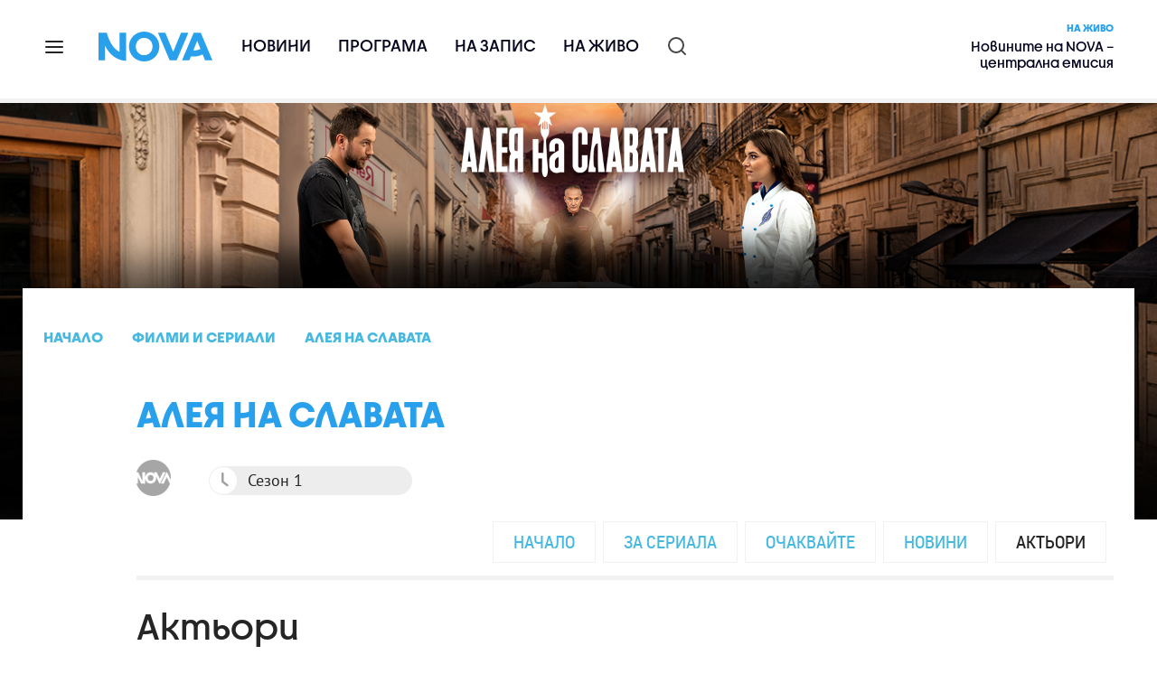

--- FILE ---
content_type: text/html; charset=UTF-8
request_url: https://nova.bg/series_movies/people/1583/%D0%B0%D0%BA%D1%82%D1%8C%D0%BE%D1%80%D0%B8
body_size: 12768
content:
<!DOCTYPE html>
<html lang="bg">

    <head>

        <link rel="apple-touch-icon" sizes="180x180" href="https://nstatic.nova.bg/files/nova/images/apple-touch-icon.png?v=2026">
        <link rel="manifest" href="/manifest.json">
        <link rel="mask-icon" href="https://nstatic.nova.bg/files/nova/images/safari-pinned-tab.svg?v=2026">
        <link rel="shortcut icon" href="https://nstatic.nova.bg/files/nova/images/favicon.ico?v=2026" type="image/ico" />
        <link rel="icon" href="https://nstatic.nova.bg/files/nova/images/favicon.ico?v=2026" type="image/ico" />


        <meta name="theme-color" content="#00B3DF">



        <title>Актьори - Алея на славата</title>

        <meta charset="utf-8">
        <meta http-equiv="X-UA-Compatible" content="IE=edge">
        <meta name="application-name" content="Nova TV" />
        <meta name="language" content="bulgarian" />
        <meta name="title" content="Актьори - Алея на славата" />
        <meta name="description" content="Екип на 'Алея на славата'" />
        <meta name="viewport" content="width=device-width, initial-scale=1">
                <meta name="Author" content="Нова телевизия" />
        <meta name="Copyright" content="&copy; Nova Broadcasting Group 2026 All rights reserved." />
        <meta name="Robots" content="index, follow, max-image-preview:large" />
        <meta name="Revisit-After" content="1 Hours" />
        <meta property="fb:admins" content="1617690106"/>
        <meta property="fb:app_id" content="132516636782515" />
        <meta property="fb:pages" content="132632456791900" />
        <meta property="og:title" content="Актьори" />
        <meta property="og:type" content="website" />
        <meta property="og:url" content="https://nova.bg/series_movies/people/1583/%D0%B0%D0%BA%D1%82%D1%8C%D0%BE%D1%80%D0%B8" />
        <meta property="og:image" content="https://nstatic.nova.bg/public/pics/anysize/1695994060.png" />
        <meta property="og:image:type" content="image/jpeg" />
        <meta property="og:image:width" content="980" />
        <meta property="og:image:height" content="551" />
        <meta property="og:description" content="Екип на 'Алея на славата'" />
        <meta property="og:site_name" content="nova.bg" />
        <meta property="og:locale" content="bg_BG" />
         
        <meta name="facebook-domain-verification" content="xein94j451xw72io0080uma51vt7nn" />    

        <link rel="image_src" href="https://nstatic.nova.bg/public/pics/anysize/1695994060.png" />
                <link rel="canonical" href="https://nova.bg/series_movies/people/1583/%D0%B0%D0%BA%D1%82%D1%8C%D0%BE%D1%80%D0%B8" />
        
        <link rel="alternate" type="application/rss+xml" href="https://nova.bg/rss/latest" />

        <!-- fonts -->
        <link rel="preload" href="https://nstatic.nova.bg/files/nova/fonts/pt_sans-narrow-web-bold_0.woff2" as="font" type="font/woff2" crossorigin/>
        <link rel="preload" href="https://nstatic.nova.bg/files/nova/fonts/pt_sans-narrow-web-regular_0.woff2" as="font" type="font/woff2" crossorigin/>
        <link rel="preload" href="https://nstatic.nova.bg/files/nova/fonts/pt_sans-web-bold.woff2" as="font" type="font/woff2" crossorigin/>
        <link rel="preload" href="https://nstatic.nova.bg/files/nova/fonts/pt_sans-web-bolditalic.woff2" as="font" type="font/woff2" crossorigin/>
        <link rel="preload" href="https://nstatic.nova.bg/files/nova/fonts/pt_sans-web-italic.woff2" as="font" type="font/woff2" crossorigin/>
        <link rel="preload" href="https://nstatic.nova.bg/files/nova/fonts/pt_sans-web-regular.woff2" as="font" type="font/woff2" crossorigin/>
        <link rel="preload" href="https://nstatic.nova.bg/files/nova/fonts/robotocondensed-bold.woff2" as="font" type="font/woff2" crossorigin/>
        <link rel="preload" href="https://nstatic.nova.bg/files/nova/fonts/robotocondensed-bolditalic.woff2" as="font" type="font/woff2" crossorigin/>
        <link rel="preload" href="https://nstatic.nova.bg/files/nova/fonts/robotocondensed-italic.woff2" as="font" type="font/woff2" crossorigin/>
        <link rel="preload" href="https://nstatic.nova.bg/files/nova/fonts/robotocondensed-light.woff2" as="font" type="font/woff2" crossorigin/>
        <link rel="preload" href="https://nstatic.nova.bg/files/nova/fonts/robotocondensed-lightitalic.woff2" as="font" type="font/woff2" crossorigin/>
        <link rel="preload" href="https://nstatic.nova.bg/files/nova/fonts/robotocondensed-regular.woff2" as="font" type="font/woff2" crossorigin/>
        <link rel="preload" href="https://nstatic.nova.bg/files/nova/fonts/NovaSans/NovaSans-Regular.woff2" as="font" type="font/woff2" crossorigin/>
        <link rel="preload" href="https://nstatic.nova.bg/files/nova/fonts/NovaSans/NovaSans-Bold.woff2" as="font" type="font/woff2" crossorigin/>    
       
        <!-- css files -->
                                    <link rel="stylesheet preload" type="text/css" as="style" href="https://nstatic.nova.bg/files/nova/css/vendors/bootstrap.min.css?v=149">  
                            <link rel="stylesheet preload" type="text/css" as="style" href="https://nstatic.nova.bg/files/nova/css/main.css?v=149">  
                            <link rel="stylesheet preload" type="text/css" as="style" href="https://nstatic.nova.bg/files/nova/css/production.css?v=149">  
                     
        <link rel="stylesheet preload" type="text/css" as="style" href="https://m.netinfo.bg/assets/fix.css?v=3243243256" /> 


        <!-- js files START -->

                                    <script src="https://nstatic.nova.bg/files/nova/js/vendors/jquery-1.11.2.min.js?v=15"></script>
                            <script src="https://nstatic.nova.bg/files/nova/js/vendors/jquery.mobile.custom.min.js?v=15"></script>
                            <script src="https://nstatic.nova.bg/files/nova/js/vendors/bootstrap.min.js?v=15"></script>
                            <script src="https://nstatic.nova.bg/files/nova/js/main.js?v=15"></script>
                            <script src="https://nstatic.nova.bg/files/nova/js/menu.js?v=15"></script>
                            <script src="https://m.netinfo.bg/assets/richMedia.js?v=19" crossorigin="anonymous"></script>
        <script src="https://m.netinfo.bg/nova/js/sticky-nova.js?v=2.2" crossorigin="anonymous"></script>

                
         
        
        <!-- js files END -->

        <!--[if lt IE 9]>
        <script src="https://nstatic.nova.bg/files/nova/js/vendors/html5shiv.js"></script>
        <script src="https://nstatic.nova.bg/files/nova/js/vendors/respond.min.js"></script>
        <![endif]-->

                
        <script>
            if ('serviceWorker' in navigator) {
                navigator.serviceWorker.register('/OneSignalSDKWorker.js').then(function (registration) {
                    if (console) {
                        console.log('ServiceWorker registration successful with scope: ', registration.scope);
                    }
                }).catch(function (err) {
                    if (console) {
                        console.log('ServiceWorker registration failed: ', err);
                    }
                });

            }
        </script>


        <script src="https://cdn.onesignal.com/sdks/OneSignalSDK.js" async></script>

        <script>
            var OneSignal = window.OneSignal || [];
            OneSignal.push(["init", {
                    appId: "372153ae-f88c-4fe4-a904-54ae5514f07a",
                    autoRegister: true,
                    requiresUserPrivacyConsent: true,
                    welcomeNotification: {
                        "title": "Nova",
                        "message": "Благодарим ви за абонамента",
                    },
                    notifyButton: {
                        enable: true,
                        size: 'small',
                        prenotify: true,
                        showCredit: false,
                        text: {
                            'tip.state.unsubscribed': 'Получaвайте известия от Nova',
                            'tip.state.subscribed': "Абонирани сте за известия",
                            'tip.state.blocked': "Блокирахте получаването на известия",
                            'message.prenotify': 'Натиснете тук за абонамент за известия',
                            'message.action.subscribed': "Благодарим за абонамента!",
                            'message.action.resubscribed': "Абонирани сте за известия",
                            'message.action.unsubscribed': "Изпращането на известия е прекратено",
                            'dialog.main.title': 'Настройки на известията',
                            'dialog.main.button.subscribe': 'Абонирайте се',
                            'dialog.main.button.unsubscribe': 'Прекратяване на абонамента',
                            'dialog.blocked.title': 'Отблокиране на известията',
                            'dialog.blocked.message': "Следвайте инструкциите, за да активирате известията:"
                        },
                        colors: {
                            'circle.background': 'rgb(71,185,225)',
                            'badge.background': 'rgb(71,185,225)',
                            'dialog.button.background': 'rgb(71,185,225)',
                            'dialog.button.background.hovering': 'rgb(71,185,225)',
                        },
                    }
                }]);

            setTimeout(userTappedProvideConsentButton, 2000);
            function userTappedProvideConsentButton() {
                if (typeof consent !== 'undefined') {
                    // Will initialize the SDK and register for push notifications
                    OneSignal.push(function () {
                        OneSignal.provideUserConsent(true);
                    });
                }
            }
        </script>
        
        <script type="application/ld+json">
{
  "@context": "https://schema.org",
  "@type": "NewsMediaOrganization",
  "name": "Nova",
  "url": "https://nova.bg/",
  "logo": "https://nstatic.nova.bg/files/nova/images/nova-logo.svg",
  "sameAs": [
    "https://www.facebook.com/novinite.nova/",
    "https://twitter.com/NoviniteNaNova"
  ]
}
</script>

<script type="application/ld+json">
            {
              "@context": "https://schema.org/",
              "@type": "WebSite",
              "name": "Nova",
              "url": "https://nova.bg/",
              "potentialAction": {
                "@type": "SearchAction",
                "target": "https://nova.bg/search/productions?q={search_term_string}",
                "query-input": "required name=search_term_string"
              }
            }
            </script>
            
             
    </head>

    <body  role="main" class=" ">
      <a class="hidden" href="#main">Прескочи до главното съдържание</a>  
<!-- Google Tag Manager -->
<noscript><iframe src="//www.googletagmanager.com/ns.html?id=GTM-K7H88B"
height="0" width="0" style="display:none;visibility:hidden"></iframe></noscript>
<script>(function(w,d,s,l,i){w[l]=w[l]||[];w[l].push({'gtm.start':
new Date().getTime(),event:'gtm.js'});var f=d.getElementsByTagName(s)[0],
j=d.createElement(s),dl=l!='dataLayer'?'&l='+l:'';j.async=true;j.src=
'//www.googletagmanager.com/gtm.js?id='+i+dl;f.parentNode.insertBefore(j,f);
})(window,document,'script','dataLayer','GTM-K7H88B');</script>
<!-- End Google Tag Manager -->

<script class="teads" async src="//a.teads.tv/page/28061/tag"></script>

   <script>
        window.teads_analytics = window.teads_analytics || {};
        window.teads_analytics.analytics_tag_id = "PUB_26730";
        window.teads_analytics.share = window.teads_analytics.share || function() {
          ;(window.teads_analytics.shared_data = window.teads_analytics.shared_data || []).push(arguments)
        };
      </script>
      <script async src="https://a.teads.tv/analytics/tag.js"></script>

        

        <input type="hidden" id="device" value="1" />

        
        <header id="WPHeader" itemscope="itemscope" itemtype="https://schema.org/WPHeader">
            <div class="hiddenNova hidden-sm hidden-md hidden-xs">
                <div id="chromeExt" class="fasha chromeExt">
                    <div class="left">
                        <div class="moreinfo">
                            <div class="logo"></div>
                            <div class="message">Бъди с NOVA през целия ден. Следи новините с добавката за браузъра си. Виж повече информация <a href="https://nova.bg/news/view/2017/07/19/188946/%D0%B1%D1%8A%D0%B4%D0%B5%D1%82%D0%B5-%D1%81-nova-%D0%BF%D1%80%D0%B5%D0%B7-%D1%86%D0%B5%D0%BB%D0%B8%D1%8F-%D0%B4%D0%B5%D0%BD/" target="_blank">тук</a>.</div>
                            <span class="clear"></span>
                        </div>
                    </div>
                    <div class="right">
                        <a href="https://a.abv.bg/www/delivery/ck.php?oaparams=2__bannerid=177080__zoneid=63__oadest=https://chrome.google.com/webstore/detail/nova-new-tab-page/cgmcmehbapbaejkcjejdjddnbdfigegj" class="addon">Инсталирай</a>&nbsp;&nbsp;|&nbsp;&nbsp;<a href="https://nova.bg/news/view/2017/07/19/188946/%D0%B1%D1%8A%D0%B4%D0%B5%D1%82%D0%B5-%D1%81-nova-%D0%BF%D1%80%D0%B5%D0%B7-%D1%86%D0%B5%D0%BB%D0%B8%D1%8F-%D0%B4%D0%B5%D0%BD/" target="_blank">Научи повече</a>
                    </div>
                    <div class="close"></div>
                </div>
            </div>
            <div class="hiddenNovaFirefox hidden-sm hidden-md hidden-xs">
                <div id="firefoxExt" class="fasha chromeExt ff">
                    <div class="left">
                        <div class="moreinfo">
                            <div class="logo"></div>
                            <div class="message">Бъди с NOVA през целия ден. Следи новините с добавката за браузъра си. Виж повече информация <a href="https://nova.bg/news/view/2017/09/13/193603/%D0%B1%D1%8A%D0%B4%D0%B5%D1%82%D0%B5-%D1%81-nova-%D0%BF%D1%80%D0%B5%D0%B7-%D1%86%D0%B5%D0%BB%D0%B8%D1%8F-%D0%B4%D0%B5%D0%BD/" target="_blank">тук</a>.</div>
                            <span class="clear"></span>
                        </div>
                    </div>
                    <div class="right">
                        <a href="https://a.abv.bg/www/delivery/ck.php?oaparams=2__bannerid=177102__zoneid=63__oadest=https://addons.mozilla.org/en-us/firefox/addon/nova-new-tab-page/ " class="addon">Инсталирай</a>&nbsp;&nbsp;|&nbsp;&nbsp;<a href="https://nova.bg/news/view/2017/09/13/193603/%D0%B1%D1%8A%D0%B4%D0%B5%D1%82%D0%B5-%D1%81-nova-%D0%BF%D1%80%D0%B5%D0%B7-%D1%86%D0%B5%D0%BB%D0%B8%D1%8F-%D0%B4%D0%B5%D0%BD/" target="_blank">Научи повече</a>
                    </div>
                    <div class="close"></div>
                </div>
            </div>


            <aside class="main-menu" data-sidebar itemscope itemtype="https://schema.org/SiteNavigationElement">
                <div class="fly-menu clearfix">
                    <span class="close-btn"><a href="#" class="btn" data-sidebar-button>X</a></span>

                    <form id="search" class="fly-search" method="get" action="https://nova.bg/search/productions">
                        <label class="hidden" for="qflysearch">Какво търсиш?</label>
                        <input class="fly-search" id="qflysearch" name="q" type="search" placeholder="Какво търсиш?">
                    </form>

                    <ul class="fly-responsive clearfix">
                        <li itemprop="name" class="mobile-hidden"><a class="gtm-HeaderMenu-click" href="https://nova.bg/news" itemprop="url">Новини</a></li>
                        <li itemprop="name"><a class="gtm-HeaderMenu-click" href="https://nova.bg/schedule" itemprop="url">Програма</a></li>
                        <li itemprop="name"><a class="gtm-HeaderMenu-click" href="https://play.nova.bg" target="_blank" itemprop="url">На запис</a></li>
                        <li itemprop="name" class="mobile-hidden"><a class="gtm-HeaderMenu-click" href="https://nova.bg/live" itemprop="url">На живо</a></li>
                    </ul>
                    <ul class="fly-constant">
                        <style>
                         
                        </style>
                                         <!-- <li itemprop="name" ><a class="gtm-HeaderMenu-click" href="https://nova.bg/novanews" itemprop="url">Nova News</a></li> -->
                        <li itemprop="name" ><a class="gtm-HeaderMenu-click" href="https://nova.bg/productions" itemprop="url">Предавания и сериали</a></li>
                        <!-- <li itemprop="name" ><a class="gtm-HeaderMenu-click" href="https://nova.bg/series_movies" itemprop="url">Филми и сериали</a></li> -->
                        <li itemprop="name" ><a class="gtm-HeaderMenu-click" href="https://nova.bg/faces" itemprop="url">Лицата на NOVA</a></li>
                        <li itemprop="name" ><a class="gtm-HeaderMenu-click" href="https://nova.bg/mynews" itemprop="url">Моята новина</a></li>
                        <!-- <li itemprop="name" ><a class="gtm-HeaderMenu-click" href="https://nova.bg/videos" itemprop="url">Видео</a></li>
                        <li itemprop="name" ><a class="gtm-HeaderMenu-click" href="https://nova.bg/galleries" itemprop="url">Галерии</a></li> -->
                        

                        <li itemprop="name" ><a class="gtm-HeaderMenu-click" href="https://nova.bg/radio" itemprop="url">Радио</a></li>
                                                               <li itemprop="name" ><a class="gtm-HeaderMenu-click" href="https://a.abv.bg/www/delivery/ck.php?oaparams=2__bannerid=178863__zoneid=63__oadest=https://nova.bg/top_employers" itemprop="url">Top Employers</a></li> 
                                            <li itemprop="name" ><a class="gtm-HeaderMenu-click" href="https://nova.bg/dei" itemprop="url">Заедно за по-добро утре</a></li>
                        <!-- <li itemprop="name" ><a class="gtm-HeaderMenu-click" href="https://nova.bg/csr" itemprop="url">NOVA отговорност</a></li>  -->
                                                     <!-- <li itemprop="name" ><a class="gtm-HeaderMenu-click" href="https://nova.bg/karieri" itemprop="url">NOVA кариера</a></li> -->
                        <!-- <li itemprop="name" ><a class="gtm-HeaderMenu-click" href="https://nova.bg/news/category/19/inenglish/" itemprop="url">News in English</a></li> -->

                        <li>
                            <!-- <hr style="color: #fff;">   
                            <ul class="site-privacy">
                                <li class="trigger-faktorio" ><a href="javascript:;" onClick="googlefc.callbackQueue.push({'CONSENT_DATA_READY': () => googlefc.showRevocationMessage()});">Поверителност</a></li>
                                <li class="trigger-gdpr"><a href="https://www.netinfocompany.bg/gdpr/" target="_blank">Политика ЛД</a></li>
                                <li class="trigger-onesignal"><a href="javascript:;">Известия</a></li>
                            </ul> -->
                            <script>
                                document.addEventListener("DOMContentLoaded", function (event) {
                                    // GDPR
                                    $('.site-privacy .trigger-faktorio a').on('click', function (e) {
                                        e.preventDefault();
                                        $('#fingerprint').trigger('click');
                                    });

                                    $('.site-privacy .trigger-onesignal a').on('click', function (e) {
                                        e.preventDefault();
                                        $('.onesignal-bell-launcher-button').toggleClass('visible');
                                        $('.onesignal-bell-launcher-button').trigger('click');
                                    });
                                });
                            </script>

                        </li>
                    </ul>
                </div>
            </aside> 



            <!-- Breaking news START -->
            <!-- Breaking new END -->

            <div class="clearfix">
                <div class="container">
                    <nav class="navbar navbar-default">
                        <div class="menuburger">
                            <a class="gtm-HeaderMenu-click" href="#" data-sidebar-button title="menuburger">
                                <svg xmlns="http://www.w3.org/2000/svg" width="24" height="24" viewBox="0 0 24 24" fill="none">
                                    <path d="M3 12H21" stroke="" stroke-width="2" stroke-linecap="round" stroke-linejoin="round"/>
                                    <path d="M3 6H21" stroke="" stroke-width="2" stroke-linecap="round" stroke-linejoin="round"/>
                                    <path d="M3 18H21" stroke="" stroke-width="2" stroke-linecap="round" stroke-linejoin="round"/>
                                </svg>
                            </a>
                        </div>
                        <div class="navbar-header">

                                 <a class="gtm-HeaderLogo-click" href="https://nova.bg/"><img class="hidden-xs" src="https://nstatic.nova.bg/files/nova/images/Nova_logo_re.svg?v=2026" width="126" height="33" alt="nova logo"></a>
                                <a class="gtm-HeaderLogo-click" href="https://nova.bg/"><img class="visible-xs" src="https://nstatic.nova.bg/files/nova/images/Nova_logo_re.svg?v=2026" width="90" height="24" alt="nova mobile logo"></a>
                        </div>
                        <ul class="nav-responsive nav navbar-nav">
                            <li class="text-uppercase"><a class="gtm-HeaderNews-click" href="https://nova.bg/news">Новини</a></li>
                            <li class="mobile-hidden"><a class="text-uppercase gtm-HeaderSchedule-click" href="https://nova.bg/schedule">Програма</a></li>
                            <li class="mobile-hidden"><a class="text-uppercase gtm-HeaderNovaPlay-click" href="https://play.nova.bg" target="_blank">На запис</a></li>
                            <li class="HD-new"><a class="text-uppercase gtm-HeaderLive-click" href="https://nova.bg/live">На живо</a></li>
                            <li class="search-form">
                                <form id="search" method="get" action="https://nova.bg/search/productions">
                                    <label class="hidden" for="qsearch">Какво търсиш?</label>
                                    <input type="search" id="qsearch" name="q" placeholder="Какво търсиш?" class="gtm-HeaderSearch-click"> 
                                </form>
                            </li>
                        </ul>
                        <!-- link to live page START-->
                        <div class="live-box-wrapper">
                            <div class="live-box">
                                <a href="https://nova.bg/live" class="live-box-title-wrapper gtm-HeaderLiveBlock-click">
                                    <span class="live-title HD-new">На живо</span>
                                    <span class="live-info">Новините на NOVA – централна емисия</span>
                                </a>
                            </div>
                        </div>
                        <!-- link to live page END-->
                    </nav>
                </div>      
            </div>

                                </header>        
        <div class="hidden" id="main"></div>
<!-- Depending on the color set for the show add one of these classes on the wrapper page -->
<!-- category-light-blue -->
<!-- category-dark-blue -->
<!-- category-orange -->
<!-- category-pink -->
<!-- category-green -->

<!-- Featured shows usually comes with background picture. It is set from the administration. The class .big-pic-article is added --> 
<!-- Show background example START -->
<!-- to add big picture add class big-pic-article to the div with class page-article -->
<!-- delete this example when you start loading the image from the administration -->
    <style type="text/css">
        .big-pic-article {background-image: url(https://nstatic.nova.bg/public/pics/anysize/1693232476.jpg);}
    </style>
<!-- Big picture background example END--> 
<style>
    @media (min-width: 320px) and  (max-width: 767px) {
   
    .list-type-lg-4-md-4-sm-2-xs-2 li:nth-child(2n+1) {clear: both;}
    .list-type-lg-6-md-6-sm-2-xs-2 li:nth-child(2n+1) {clear: both;}
}
@media (min-width: 768px) and  (max-width: 991px)  {
  
    .list-type-lg-4-md-4-sm-2-xs-2 li:nth-child(2n+1) {clear: both;}
    .list-type-lg-6-md-6-sm-2-xs-2 li:nth-child(2n+1) {clear: both;}
}
@media (min-width: 992px) and  (max-width: 1149px)  {
    .list-type-lg-4-md-4-sm-2-xs-2 li:nth-child(4n+1) {clear: both;}
    .list-type-lg-6-md-6-sm-2-xs-2 li:nth-child(6n+1) {clear: both;}

}

@media (min-width: 1150px) {
  .list-type-lg-4-md-4-sm-2-xs-2 li:nth-child(4n+1) {clear: both;} 
  .list-type-lg-6-md-6-sm-2-xs-2 li:nth-child(6n+1) {clear: both;}

}

.evicted {
    -webkit-filter: grayscale(100%);
    filter: grayscale(100%);
    filter: gray;
    /*filter: url("data:image/svg+xml;utf8,<svg version='1.1' xmlns='http://www.w3.org/2000/svg' height='0'><filter id='greyscale'><feColorMatrix type='matrix' values='0.3333 0.3333 0.3333 0 0 0.3333 0.3333 0.3333 0 0 0.3333 0.3333 0.3333 0 0 0 0 0 1 0' /></filter></svg>#greyscale");*/
}
</style>

<div class="page production-team production-pages-common-styles category-regular  big-pic-article"  itemscope itemtype="http://schema.org/ItemPage">
    <div class="hide" itemprop="description">Екип на  'Алея на славата'</div> 
    <div class="container">
        <div class="row">
            <div class="col-lg-12 col-md-12 col-sm-12 col-xs-12"> 
                <div class="page-breadcrumb">
                    <ul class="breadcrumb-links-wrapper" itemscope itemtype="https://schema.org/BreadcrumbList">
                        <li itemprop="itemListElement" itemscope itemtype="https://schema.org/ListItem" >
                            <a itemprop="item" href="https://nova.bg/">
                                <span itemprop="name">Начало</span>
                            </a>
                            <meta itemprop="position" content="1" />
                        </li>

                        <li itemprop="itemListElement" itemscope itemtype="https://schema.org/ListItem">
                            <a  itemprop="item"  class="gtm-ShowHome-click" href="https://nova.bg/series_movies" title="">
                                <span itemprop="name">Филми и сериали</span>
                            </a>
                            <meta itemprop="position" content="2" />
                        </li>

                        <li itemprop="itemListElement" itemscope itemtype="https://schema.org/ListItem" >
                            <a  itemprop="item"  class="gtm-ShowHome-click" href="https://nova.bg/series_movies/view/4927/алея-на-славата/" title="">
                            <span itemprop="name">Алея на славата</span>
                            </a>
                            <meta itemprop="position" content="3" />
                        </li>
                        <li itemprop="itemListElement" itemscope itemtype="https://schema.org/ListItem" class="hidden">
                            <span itemprop="name">Актьори</span>
                            <meta itemprop="position" content="4" />
                        </li>
                    </ul>
                </div>
            </div>
        </div>
        <div class="row">
            <div class="gutter-0">
                <div class="col-lg-offset-1 col-lg-11 col-md-12 col-sm-12 col-xs-12">
                    <div class="col-lg-12 col-md-12 col-sm-12 col-xs-12">
                        <div class="title-wrap-roboto category-title-show">
                            <!-- The title of the show goes here -->
                            <h1 itemprop="mainEntityOfPage">Алея на славата</h1>
                        </div>
                    </div> 
                    <div class="col-lg-12 col-md-12 col-sm-12 col-xs-12">
    <div class="sub-tabs-menu-topper">
    <div class="movie-on-air-info">
        <div class="no-left-padding col-lg-1 col-md-2 col-sm-2 col-xs-4 col-xxs-12">
            <div class="logo-wrapper">
                <div class="nova-logo"></div>
            </div> 
        </div>
        <div class="no-left-padding col-lg-11 col-md-10 col-sm-10 col-xs-8 col-xxs-12">
            <div class="on-air-date"><span><i class="icon-clock-white"></i>Сезон 1</span></div>
        </div>
    </div>
    <div class="to-nav">
        <span class="burger-icon"></span>
        <span class="burger-icon"></span>
        <span class="burger-icon"></span>
    </div>
</div>   
    <div class="sub-tabs-navigation-wrap">
        <ul class="secondary-nav nav-mobile" >

            <li  ><a href="https://nova.bg/series_movies/series/4927/алея-на-славата/" title="Алея на славата">Начало</a></li>
                                    <li ><a href="https://nova.bg/series_movies/text/1637/за-сериала/" title="За сериала">За сериала</a></li>
                                                <li ><a href="https://nova.bg/series_movies/videos/1582/очаквайте/" title="Очаквайте">Очаквайте</a></li>
                                                <li ><a href="https://nova.bg/series_movies/articles/1581/новини/" title="Новини">Новини</a></li>
                                                <li  class="activetab"><a href="https://nova.bg/series_movies/people/1583/актьори/" title="Актьори">Актьори</a></li>
                         
        </ul>
        <ul class="secondary-nav nav-desc" role="navigation"  itemscope itemtype="http://schema.org/SiteNavigationElement">
            <li itemprop="name" ><a href="https://nova.bg/series_movies/series/4927/алея-на-славата/" title="Алея на славата"  itemprop="url" >Начало</a></li>
                                    <li itemprop="name"    ><a href="https://nova.bg/series_movies/text/1637/за-сериала/" title="За сериала" itemprop="url" >За сериала</a></li>
                                                <li itemprop="name"    ><a href="https://nova.bg/series_movies/videos/1582/очаквайте/" title="Очаквайте" itemprop="url" >Очаквайте</a></li>
                                                <li itemprop="name"    ><a href="https://nova.bg/series_movies/articles/1581/новини/" title="Новини" itemprop="url" >Новини</a></li>
                                                <li itemprop="name"   class="activetab"  ><a href="https://nova.bg/series_movies/people/1583/актьори/" title="Актьори" itemprop="url" >Актьори</a></li>
                                </ul>
    </div>
</div>   
                </div>
            </div>   
        </div>
        <div class="row">
            <div class="gutter-0">
                <div class="col-lg-offset-1 col-lg-11 col-md-12 col-sm-12 col-xs-12 no-padding">
                    <div class="col-lg-12 col-md-12 col-sm-12 col-xs-12 page-title">
                        <h1 class="title-wrap-roboto" itemprop="name" >Актьори</h1>
                    </div> 

                    <!-- The following section is repeated N times according to the team members categories for the show-->
                                                    <div class="col-lg-12 col-md-12 col-sm-12 col-xs-12 team-category">
                                    <h2>Актьори</h2> <!-- Categories are not hard-coded. They are added by the administration panel and could be different for each show.-->
                                </div>

                                <div class="col-lg-12 col-md-12 col-sm-12 col-xs-12 team-row">
                                    <ul class="row  list-type-lg-4-md-4-sm-2-xs-2">

                                        <!-- The following block should be repeated N number of times -->
                                                                                            <li class="col-lg-3 col-md-3 col-sm-6 col-xs-6"  itemscope itemtype="http://schema.org/Person">
                                                        <div class="thumb-box">
                                                            <div class="media-cont">
                                                                <div class="img-cont">
                                                                    <a href="https://nova.bg/series_movies/person/1542/мак-маринов/" itemprop="url" >
                                                                        <img src="https://nstatic.nova.bg/public/pics/nova/production_people/thumb_1695812634.JPG" class="img-responsive evicted" alt="Мак Маринов" itemprop="image" />
                                                                    </a>
                                                                </div> 
                                                            </div>
                                                            <!-- Program time information START-->
                                                            <div class="thumb-desc">
                                                                <div class="profile-name" itemprop="name" >
                                                                    <a class="title" href="https://nova.bg/series_movies/person/1542/мак-маринов/">Мак Маринов</a>                    
                                                                </div>
                                                            </div>
                                                            <!-- Program time information END-->
                                                        </div>
                                                        <span itemprop="homeLocation" itemscope itemtype="http://schema.org/PostalAddress"><meta itemprop="addressLocality" content="бул. Христофор Колумб 41 София" /></span>
                                                    </li>
                                                                        <li class="col-lg-3 col-md-3 col-sm-6 col-xs-6"  itemscope itemtype="http://schema.org/Person">
                                                        <div class="thumb-box">
                                                            <div class="media-cont">
                                                                <div class="img-cont">
                                                                    <a href="https://nova.bg/series_movies/person/1543/радина-боршош/" itemprop="url" >
                                                                        <img src="https://nstatic.nova.bg/public/pics/nova/production_people/thumb_1695812726.JPG" class="img-responsive evicted" alt="Радина Боршош" itemprop="image" />
                                                                    </a>
                                                                </div> 
                                                            </div>
                                                            <!-- Program time information START-->
                                                            <div class="thumb-desc">
                                                                <div class="profile-name" itemprop="name" >
                                                                    <a class="title" href="https://nova.bg/series_movies/person/1543/радина-боршош/">Радина Боршош</a>                    
                                                                </div>
                                                            </div>
                                                            <!-- Program time information END-->
                                                        </div>
                                                        <span itemprop="homeLocation" itemscope itemtype="http://schema.org/PostalAddress"><meta itemprop="addressLocality" content="бул. Христофор Колумб 41 София" /></span>
                                                    </li>
                                                                        <li class="col-lg-3 col-md-3 col-sm-6 col-xs-6"  itemscope itemtype="http://schema.org/Person">
                                                        <div class="thumb-box">
                                                            <div class="media-cont">
                                                                <div class="img-cont">
                                                                    <a href="https://nova.bg/series_movies/person/1544/деян-донков/" itemprop="url" >
                                                                        <img src="https://nstatic.nova.bg/public/pics/nova/production_people/thumb_1695812857.JPG" class="img-responsive evicted" alt="Деян Донков" itemprop="image" />
                                                                    </a>
                                                                </div> 
                                                            </div>
                                                            <!-- Program time information START-->
                                                            <div class="thumb-desc">
                                                                <div class="profile-name" itemprop="name" >
                                                                    <a class="title" href="https://nova.bg/series_movies/person/1544/деян-донков/">Деян Донков</a>                    
                                                                </div>
                                                            </div>
                                                            <!-- Program time information END-->
                                                        </div>
                                                        <span itemprop="homeLocation" itemscope itemtype="http://schema.org/PostalAddress"><meta itemprop="addressLocality" content="бул. Христофор Колумб 41 София" /></span>
                                                    </li>
                                                                        <li class="col-lg-3 col-md-3 col-sm-6 col-xs-6"  itemscope itemtype="http://schema.org/Person">
                                                        <div class="thumb-box">
                                                            <div class="media-cont">
                                                                <div class="img-cont">
                                                                    <a href="https://nova.bg/series_movies/person/1546/ирини-жамбонас/" itemprop="url" >
                                                                        <img src="https://nstatic.nova.bg/public/pics/nova/production_people/thumb_1695813116.JPG" class="img-responsive evicted" alt="Ирини Жамбонас" itemprop="image" />
                                                                    </a>
                                                                </div> 
                                                            </div>
                                                            <!-- Program time information START-->
                                                            <div class="thumb-desc">
                                                                <div class="profile-name" itemprop="name" >
                                                                    <a class="title" href="https://nova.bg/series_movies/person/1546/ирини-жамбонас/">Ирини Жамбонас</a>                    
                                                                </div>
                                                            </div>
                                                            <!-- Program time information END-->
                                                        </div>
                                                        <span itemprop="homeLocation" itemscope itemtype="http://schema.org/PostalAddress"><meta itemprop="addressLocality" content="бул. Христофор Колумб 41 София" /></span>
                                                    </li>
                                                                        <li class="col-lg-3 col-md-3 col-sm-6 col-xs-6"  itemscope itemtype="http://schema.org/Person">
                                                        <div class="thumb-box">
                                                            <div class="media-cont">
                                                                <div class="img-cont">
                                                                    <a href="https://nova.bg/series_movies/person/1545/цветан-алексиев/" itemprop="url" >
                                                                        <img src="https://nstatic.nova.bg/public/pics/nova/production_people/thumb_1695812989.jpg" class="img-responsive evicted" alt="Цветан Алексиев" itemprop="image" />
                                                                    </a>
                                                                </div> 
                                                            </div>
                                                            <!-- Program time information START-->
                                                            <div class="thumb-desc">
                                                                <div class="profile-name" itemprop="name" >
                                                                    <a class="title" href="https://nova.bg/series_movies/person/1545/цветан-алексиев/">Цветан Алексиев</a>                    
                                                                </div>
                                                            </div>
                                                            <!-- Program time information END-->
                                                        </div>
                                                        <span itemprop="homeLocation" itemscope itemtype="http://schema.org/PostalAddress"><meta itemprop="addressLocality" content="бул. Христофор Колумб 41 София" /></span>
                                                    </li>
                                                                        <li class="col-lg-3 col-md-3 col-sm-6 col-xs-6"  itemscope itemtype="http://schema.org/Person">
                                                        <div class="thumb-box">
                                                            <div class="media-cont">
                                                                <div class="img-cont">
                                                                    <a href="https://nova.bg/series_movies/person/1547/маргита-гошева/" itemprop="url" >
                                                                        <img src="https://nstatic.nova.bg/public/pics/nova/production_people/thumb_1695813328.JPG" class="img-responsive evicted" alt="Маргита Гошева" itemprop="image" />
                                                                    </a>
                                                                </div> 
                                                            </div>
                                                            <!-- Program time information START-->
                                                            <div class="thumb-desc">
                                                                <div class="profile-name" itemprop="name" >
                                                                    <a class="title" href="https://nova.bg/series_movies/person/1547/маргита-гошева/">Маргита Гошева</a>                    
                                                                </div>
                                                            </div>
                                                            <!-- Program time information END-->
                                                        </div>
                                                        <span itemprop="homeLocation" itemscope itemtype="http://schema.org/PostalAddress"><meta itemprop="addressLocality" content="бул. Христофор Колумб 41 София" /></span>
                                                    </li>
                                                                        <li class="col-lg-3 col-md-3 col-sm-6 col-xs-6"  itemscope itemtype="http://schema.org/Person">
                                                        <div class="thumb-box">
                                                            <div class="media-cont">
                                                                <div class="img-cont">
                                                                    <a href="https://nova.bg/series_movies/person/1548/свежен-младенов/" itemprop="url" >
                                                                        <img src="https://nstatic.nova.bg/public/pics/nova/production_people/thumb_1695813444.JPG" class="img-responsive evicted" alt="Свежен Младенов" itemprop="image" />
                                                                    </a>
                                                                </div> 
                                                            </div>
                                                            <!-- Program time information START-->
                                                            <div class="thumb-desc">
                                                                <div class="profile-name" itemprop="name" >
                                                                    <a class="title" href="https://nova.bg/series_movies/person/1548/свежен-младенов/">Свежен Младенов</a>                    
                                                                </div>
                                                            </div>
                                                            <!-- Program time information END-->
                                                        </div>
                                                        <span itemprop="homeLocation" itemscope itemtype="http://schema.org/PostalAddress"><meta itemprop="addressLocality" content="бул. Христофор Колумб 41 София" /></span>
                                                    </li>
                                                                        <li class="col-lg-3 col-md-3 col-sm-6 col-xs-6"  itemscope itemtype="http://schema.org/Person">
                                                        <div class="thumb-box">
                                                            <div class="media-cont">
                                                                <div class="img-cont">
                                                                    <a href="https://nova.bg/series_movies/person/1549/борислав-чучков/" itemprop="url" >
                                                                        <img src="https://nstatic.nova.bg/public/pics/nova/production_people/thumb_1695813569.JPG" class="img-responsive evicted" alt="Борислав Чучков" itemprop="image" />
                                                                    </a>
                                                                </div> 
                                                            </div>
                                                            <!-- Program time information START-->
                                                            <div class="thumb-desc">
                                                                <div class="profile-name" itemprop="name" >
                                                                    <a class="title" href="https://nova.bg/series_movies/person/1549/борислав-чучков/">Борислав Чучков</a>                    
                                                                </div>
                                                            </div>
                                                            <!-- Program time information END-->
                                                        </div>
                                                        <span itemprop="homeLocation" itemscope itemtype="http://schema.org/PostalAddress"><meta itemprop="addressLocality" content="бул. Христофор Колумб 41 София" /></span>
                                                    </li>
                                                                        <li class="col-lg-3 col-md-3 col-sm-6 col-xs-6"  itemscope itemtype="http://schema.org/Person">
                                                        <div class="thumb-box">
                                                            <div class="media-cont">
                                                                <div class="img-cont">
                                                                    <a href="https://nova.bg/series_movies/person/1550/константин-еленков/" itemprop="url" >
                                                                        <img src="https://nstatic.nova.bg/public/pics/nova/production_people/thumb_1695813773.JPG" class="img-responsive evicted" alt="Константин Еленков" itemprop="image" />
                                                                    </a>
                                                                </div> 
                                                            </div>
                                                            <!-- Program time information START-->
                                                            <div class="thumb-desc">
                                                                <div class="profile-name" itemprop="name" >
                                                                    <a class="title" href="https://nova.bg/series_movies/person/1550/константин-еленков/">Константин Еленков</a>                    
                                                                </div>
                                                            </div>
                                                            <!-- Program time information END-->
                                                        </div>
                                                        <span itemprop="homeLocation" itemscope itemtype="http://schema.org/PostalAddress"><meta itemprop="addressLocality" content="бул. Христофор Колумб 41 София" /></span>
                                                    </li>
                                                                        <li class="col-lg-3 col-md-3 col-sm-6 col-xs-6"  itemscope itemtype="http://schema.org/Person">
                                                        <div class="thumb-box">
                                                            <div class="media-cont">
                                                                <div class="img-cont">
                                                                    <a href="https://nova.bg/series_movies/person/1551/радина-кърджилова/" itemprop="url" >
                                                                        <img src="https://nstatic.nova.bg/public/pics/nova/production_people/thumb_1695813997.JPG" class="img-responsive evicted" alt="Радина Кърджилова" itemprop="image" />
                                                                    </a>
                                                                </div> 
                                                            </div>
                                                            <!-- Program time information START-->
                                                            <div class="thumb-desc">
                                                                <div class="profile-name" itemprop="name" >
                                                                    <a class="title" href="https://nova.bg/series_movies/person/1551/радина-кърджилова/">Радина Кърджилова</a>                    
                                                                </div>
                                                            </div>
                                                            <!-- Program time information END-->
                                                        </div>
                                                        <span itemprop="homeLocation" itemscope itemtype="http://schema.org/PostalAddress"><meta itemprop="addressLocality" content="бул. Христофор Колумб 41 София" /></span>
                                                    </li>
                                                                        <li class="col-lg-3 col-md-3 col-sm-6 col-xs-6"  itemscope itemtype="http://schema.org/Person">
                                                        <div class="thumb-box">
                                                            <div class="media-cont">
                                                                <div class="img-cont">
                                                                    <a href="https://nova.bg/series_movies/person/1552/мария-сотирова/" itemprop="url" >
                                                                        <img src="https://nstatic.nova.bg/public/pics/nova/production_people/thumb_1695814186.JPG" class="img-responsive evicted" alt="Мария Сотирова" itemprop="image" />
                                                                    </a>
                                                                </div> 
                                                            </div>
                                                            <!-- Program time information START-->
                                                            <div class="thumb-desc">
                                                                <div class="profile-name" itemprop="name" >
                                                                    <a class="title" href="https://nova.bg/series_movies/person/1552/мария-сотирова/">Мария Сотирова</a>                    
                                                                </div>
                                                            </div>
                                                            <!-- Program time information END-->
                                                        </div>
                                                        <span itemprop="homeLocation" itemscope itemtype="http://schema.org/PostalAddress"><meta itemprop="addressLocality" content="бул. Христофор Колумб 41 София" /></span>
                                                    </li>
                                                                        <li class="col-lg-3 col-md-3 col-sm-6 col-xs-6"  itemscope itemtype="http://schema.org/Person">
                                                        <div class="thumb-box">
                                                            <div class="media-cont">
                                                                <div class="img-cont">
                                                                    <a href="https://nova.bg/series_movies/person/1553/ясен-атанасов/" itemprop="url" >
                                                                        <img src="https://nstatic.nova.bg/public/pics/nova/production_people/thumb_1695814330.jpg" class="img-responsive evicted" alt="Ясен Атанасов" itemprop="image" />
                                                                    </a>
                                                                </div> 
                                                            </div>
                                                            <!-- Program time information START-->
                                                            <div class="thumb-desc">
                                                                <div class="profile-name" itemprop="name" >
                                                                    <a class="title" href="https://nova.bg/series_movies/person/1553/ясен-атанасов/">Ясен Атанасов</a>                    
                                                                </div>
                                                            </div>
                                                            <!-- Program time information END-->
                                                        </div>
                                                        <span itemprop="homeLocation" itemscope itemtype="http://schema.org/PostalAddress"><meta itemprop="addressLocality" content="бул. Христофор Колумб 41 София" /></span>
                                                    </li>
                                                                        <li class="col-lg-3 col-md-3 col-sm-6 col-xs-6"  itemscope itemtype="http://schema.org/Person">
                                                        <div class="thumb-box">
                                                            <div class="media-cont">
                                                                <div class="img-cont">
                                                                    <a href="https://nova.bg/series_movies/person/1554/стефани-ивайло/" itemprop="url" >
                                                                        <img src="https://nstatic.nova.bg/public/pics/nova/production_people/thumb_1695814420.jpg" class="img-responsive evicted" alt="Стефани Ивайло" itemprop="image" />
                                                                    </a>
                                                                </div> 
                                                            </div>
                                                            <!-- Program time information START-->
                                                            <div class="thumb-desc">
                                                                <div class="profile-name" itemprop="name" >
                                                                    <a class="title" href="https://nova.bg/series_movies/person/1554/стефани-ивайло/">Стефани Ивайло</a>                    
                                                                </div>
                                                            </div>
                                                            <!-- Program time information END-->
                                                        </div>
                                                        <span itemprop="homeLocation" itemscope itemtype="http://schema.org/PostalAddress"><meta itemprop="addressLocality" content="бул. Христофор Колумб 41 София" /></span>
                                                    </li>
                                                                        <li class="col-lg-3 col-md-3 col-sm-6 col-xs-6"  itemscope itemtype="http://schema.org/Person">
                                                        <div class="thumb-box">
                                                            <div class="media-cont">
                                                                <div class="img-cont">
                                                                    <a href="https://nova.bg/series_movies/person/1556/сара-драгулева/" itemprop="url" >
                                                                        <img src="https://nstatic.nova.bg/public/pics/nova/production_people/thumb_1695815097.JPG" class="img-responsive evicted" alt="Сара Драгулева" itemprop="image" />
                                                                    </a>
                                                                </div> 
                                                            </div>
                                                            <!-- Program time information START-->
                                                            <div class="thumb-desc">
                                                                <div class="profile-name" itemprop="name" >
                                                                    <a class="title" href="https://nova.bg/series_movies/person/1556/сара-драгулева/">Сара Драгулева</a>                    
                                                                </div>
                                                            </div>
                                                            <!-- Program time information END-->
                                                        </div>
                                                        <span itemprop="homeLocation" itemscope itemtype="http://schema.org/PostalAddress"><meta itemprop="addressLocality" content="бул. Христофор Колумб 41 София" /></span>
                                                    </li>
                                                                        <li class="col-lg-3 col-md-3 col-sm-6 col-xs-6"  itemscope itemtype="http://schema.org/Person">
                                                        <div class="thumb-box">
                                                            <div class="media-cont">
                                                                <div class="img-cont">
                                                                    <a href="https://nova.bg/series_movies/person/1555/васил-витанов/" itemprop="url" >
                                                                        <img src="https://nstatic.nova.bg/public/pics/nova/production_people/thumb_1696321917.jpg" class="img-responsive evicted" alt="Васил Витанов" itemprop="image" />
                                                                    </a>
                                                                </div> 
                                                            </div>
                                                            <!-- Program time information START-->
                                                            <div class="thumb-desc">
                                                                <div class="profile-name" itemprop="name" >
                                                                    <a class="title" href="https://nova.bg/series_movies/person/1555/васил-витанов/">Васил Витанов</a>                    
                                                                </div>
                                                            </div>
                                                            <!-- Program time information END-->
                                                        </div>
                                                        <span itemprop="homeLocation" itemscope itemtype="http://schema.org/PostalAddress"><meta itemprop="addressLocality" content="бул. Христофор Колумб 41 София" /></span>
                                                    </li>
                                                            <!-- End of block to be repeated  -->

                                    </ul>
                                </div>
                                <!-- End of section -->
                        </div>
            </div>
        </div>
    </div>
</div>
    <footer id="WPFooter" itemscope="itemscope" itemtype="https://schema.org/WPFooter">
    <div class="category-links-wrap">

        <!-- Footer container -->
        <section class="footer-container">
            <div class="container ni-custom-container">
                <div class="row footer-custom-row">
                    <div class="col-md-8">
                        <div class="row">
                            <div class="col-xs-6 col-sm-3 col-lg-3 footer-height">
                                <div class="footer-width-wrapper">
                                    <h3>Новини</h3>
                                    <ul>
                                        <li><a class="gtm-BottomLinks-click" href="https://nova.bg/filter/all">Последни</a></li>
                                        <li><a class="gtm-BottomLinks-click"  href="https://nova.bg/filter/today">Всичко от днес</a></li>
                                        <li><a class="gtm-BottomLinks-click"  href="https://nova.bg/mynews">Моята новина</a></li>
                                        <li><a class="gtm-BottomLinks-click"  href="https://nova.bg/videos">Видео</a></li>
                                    </ul>
                                </div>
                            </div>

                            <div class="col-xs-6 col-sm-3 col-lg-3 footer-height">
                                <div class="footer-width-wrapper">
                                    <h3>Телевизия</h3>
                                    <ul>
                                        <li><a class="gtm-BottomLinks-click"  href="https://nova.bg/live">На живо</a></li>
                                        <li><a  class="gtm-BottomLinks-click"  href="https://nova.bg/faces/hosts">Лицата на NOVA</a></li>
                                        <li><a class="gtm-BottomLinks-click"  href="https://nova.bg/productions">Предавания и сериали</a></li>
                                    </ul>
                                </div>
                            </div>

                            <div class="col-xs-6 col-sm-3 col-lg-3 footer-height">
                                <div class="footer-width-wrapper">
                                    <h3>Nova Play</h3>
                                    <ul>
                                        <li><a  class="gtm-BottomLinks-click"  href="https://play.nova.bg/allshows/novini" target="_blank" >Новини</a></li>
                                        <li><a  class="gtm-BottomLinks-click"  href="https://play.nova.bg/allshows/predavanya" target="_blank" >Предавания</a></li>
                                        <li><a  class="gtm-BottomLinks-click"  href="https://play.nova.bg/allshows/seriali" target="_blank"  >Сериали</a></li>
                                        <li><a  class="gtm-BottomLinks-click"  href="https://play.nova.bg/allshows/filmi" target="_blank" >Филми</a></li>
                                    </ul>
                                </div>
                            </div>

                            <div class="col-xs-6 col-sm-3 col-lg-3 footer-height">
                                <div class="footer-width-wrapper">
                                    <h3>Още от nova</h3>
                                    <ul>
                                        <li><a  class="gtm-BottomLinks-click"  href="https://nova.bg/csr">NOVA отговорност</a></li>
                                        <li><a  class="gtm-BottomLinks-click"  href="https://nova.bg/karieri">NOVA Кариери</a></li>
                                        <li><a  class="gtm-BottomLinks-click"  href="https://nova.bg/news/category/19/inenglish/">News in English</a></li>
                                    </ul>
                                </div>
                            </div>
                        </div>
                    </div>
                    <div class="col-md-4 col-xs-12 col-sm-12">
                        <div class="row gutter-0 center">
                            <div class="col-md-12 col-xs-12 col-sm-12 text-right">
                                <div class="mobile_app text-download-apps">
                                    <h3>Мобилното приложение на NOVA.bg</h3>
                                    <span class="android"><a  class="title-color gtm-BottomLinks-click"  href="https://play.google.com/store/apps/details?id=bg.nova" target="_blank"><img alt="android" src="https://nstatic.nova.bg/public/doc/doc/1712565148_googleplay.png"></a></span>
                                    <span class="apple"><a  class="title-color gtm-BottomLinks-click"  href="https://apps.apple.com/us/app/novatv/id555346941" target="_blank"><img alt="apple" src="https://nstatic.nova.bg/public/doc/doc/1712565186_appstore.png"></a></span>
                                    <span class="huawei"><a  class="title-color gtm-BottomLinks-click"  href="https://appgallery.huawei.com/#/app/C102982369" target="_blank"><img alt="huawei" src="https://nstatic.nova.bg/public/doc/doc/1712564578_appgallery.png"></a></span>
                                </div>
                            </div>
                        </div>
                        <div class="row gutter-0 socials-wrapper">
                            <div class="text-download-apps">
                                <span class="google-news-link">
                                    <a  class="title-color gtm-BottomLinks-click"  href="https://news.google.com/publications/CAAqBwgKMJXOoQswrdi5Aw/sections/[base64]" target="_blank"><img alt="google-news-link" src="https://nstatic.nova.bg/files/nova/images/google-news-link.png"><span class="hidetxt">Четете ни в Google News</span></a>
                                </span>
                                </div>
                            <div class="socials text-center">
                                <a  class="gtm-BottomLinks-click"  href="https://www.facebook.com/novinite.nova/?fref=ts" target="_blank"><img alt="facebook" class="facebook" src="https://nstatic.nova.bg/public/doc/doc/1712566044_facebook_logo.png"></a>
                                <a  class="gtm-BottomLinks-click"  href="https://twitter.com/NoviniteNaNova" target="_blank"><img alt="twitter" src="https://nstatic.nova.bg/public/doc/doc/1712566087_twitter_logo.png"></a>
                            </div>
                        </div>
                    </div>
                 </div>
            </div>
        </section>
        <!-- END Footer container -->

        <!-- Copyright -->
        <section class="footer-copyright">
            <div class="container ni-custom-container">
                <div class="row footer-custom-row gutter-0">
                    <div class="col-md-12 col-lg-12 col-xs-12 contacts">
                        <a class="gtm-FooterLinks-click" href="https://nova.bg/advertising" title="" >Реклама <span>|</span></a>
                        <a class="gtm-FooterLinks-click" href="https://nova.bg/elections/ads" title="" >Реклама избори 2026 <span>|</span></a>
                        <a class="gtm-FooterLinks-click"  href="https://nova.bg/info/cable_operators" title="" >Разпространение на канали <span>|</span></a>
                        <a class="gtm-FooterLinks-click"  href="https://nova.bg/rates" title="" >Тарифа за откъси <span>|</span></a>
                        <a class="gtm-FooterLinks-click"  href="https://nova.bg/suppliers" title="" >Доставчици <span>|</span></a>
                        <a class="gtm-FooterLinks-click"  href="https://nova.bg/feedback" title="" >Контакти  <span>|</span></a>
                        <a class="gtm-FooterLinks-click"  href="https://nova.bg/terms" title="">Общи условия  <span>|</span></a>
                        <a href="javascript:;" onclick="googlefc.callbackQueue.push({'CONSENT_DATA_READY': () => googlefc.showRevocationMessage()});">Поверителност <span>|</span></a>
                        <a class="gtm-FooterLinks-click"  href="https://www.netinfocompany.bg/gdpr/" target="_blank">Политика ЛД <span>|</span></a>
                        <a class="gtm-FooterLinks-click"  href="https://nova.bg/rules" title="">Правила за ползване  <span>|</span></a>
                        <a class="gtm-FooterLinks-click"  href="https://nova.bg/ethics" title="">Етика и съответствие  <span>|</span></a>
                        <a class="gtm-FooterLinks-click"  href="https://nova.bg/news/subcategory/45/платени-публикации/" title="">Платени публикации</a>
                    </div>

                    <div class="col-md-12 col-lg-12 col-xs-12 owner-flex flex-md-row">
                        <a  href="https://nova.bg/info/terms" title="Нова Броудкастинг Груп ЕООД"  class="description-link gtm-FooterLinks-click">© 2026 Нова Броудкастинг Груп ЕООД. Всички права запазени.</a>
                        <a href="https://unitedmedia.net/" target="_blank">
                            <img class="owner-logo" src="https://nstatic.nova.bg/files/nova/images/logos/logo-united-media.svg" alt="United Media">
                        </a>
                    </div>
                </div>
            </div>
        </section>
        <!-- End Copyright -->

     
    </div>
</footer>

<!-- Overlay for menu -->
<div class="overlay" data-sidebar-overlay></div>



    <!-- /157018629/Nova_bg/Desktop/All_Pages/0x0/RichMedia -->
    <div id='div-gpt-ad-Nova_bg_Desktop_All_Pages_0x0_RichMedia' class="richmedia-desktop" style='height:1px; width:1px;'>
    <!--            <script>
            googletag.cmd.push(function () {
                googletag.display('div-gpt-ad-1522659480359-0');
            });
        </script>-->
    </div>



<!--


<script type="text/javascript">
//<![CDATA[//>
var pp_gemius_identifier = 'zZ07KS98VN9AYp3s2oY67OV17_XdAdtmsQlgtYtDJ03.f7';

    
// lines below shouldn't be edited
function gemius_pending(i) { window[i] = window[i] || function() { var x = window[i+'_pdata'] = window[i+'_pdata'] || []; x[x.length]=arguments; }; };
gemius_pending('gemius_hit'); gemius_pending('gemius_event'); gemius_pending('pp_gemius_hit'); gemius_pending('pp_gemius_event');
(function(d,t) { try { var gt=d.createElement(t),s=d.getElementsByTagName(t)[0],l='http'+((location.protocol=='https:')?'s':''); gt.setAttribute('async','async');
gt.setAttribute('defer','defer'); gt.src=l+'://gabg.hit.gemius.pl/xgemius.js'; s.parentNode.insertBefore(gt,s); } catch (e) { } } )(document,'script');
//<!]]>
</script>-->

</body>
</html>
